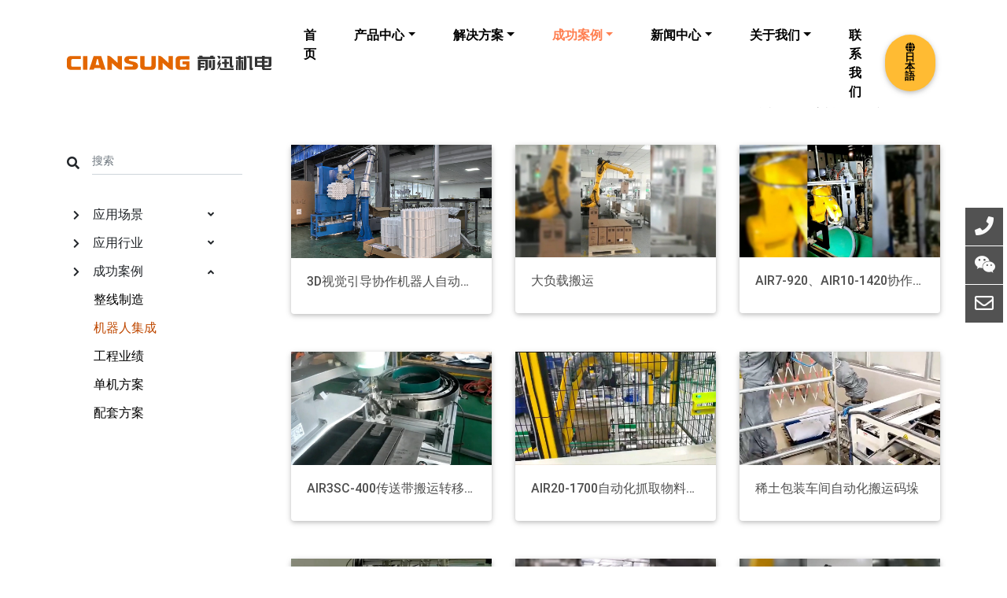

--- FILE ---
content_type: text/html; charset=UTF-8
request_url: https://www.qianxunelec.com/solutions/robot-integration-case
body_size: 7175
content:
<!DOCTYPE html>
<html lang="zh-cn">
    <head>
    
<meta charset="utf-8">
<meta http-equiv="X-UA-Compatible" content="IE=edge" >
<meta name="viewport" content="width=device-width, initial-scale=1.0">
<title>机器人集成应用 - 苏州前迅机电科技有限公司</title>
<meta name="description" content="苏州前迅机电科技有限公司机器人系统集成应用成功案例分享。">
<link rel="canonical" href="https://www.qianxunelec.com/solutions/robot-integration-case"/>
<link rel="icon" type="image/png" href="https://www.qianxunelec.com/storage/app/media/webdesign/favicon.png" />
    <!-- Assets CSS --> 
<link href="https://www.qianxunelec.com/combine/9abe72de1d138ed970542a1fd19a47db-1656854980" rel="stylesheet">

<!-- Main CSS -->
<link href="https://www.qianxunelec.com/combine/9109d375aa5a37230170c9d6b9f1172b-1717638116" rel="stylesheet">


    </head><!--/#head-->
    <body class="page-solutions-category white-skin layout-default">
    
    <header id="header-wrap" class="header">
        

<!-- Navbar -->
<nav class="navbar navbar-expand-lg scrolling-navbar navbar-light z-depth-0 fixed-top white">
    <div class="container">

        <!-- Brand -->
        <a class="navbar-brand" href="https://www.qianxunelec.com/">
                        <img src="https://www.qianxunelec.com/storage/app/media/webdesign/ciansung_logo.svg" class="img-fluid flex-center" alt="前迅机电">
                    </a>

        <!-- Collapse -->
        <button class="navbar-toggler" type="button" data-toggle="collapse" data-target="#navbarSupportedContent" aria-controls="navbarSupportedContent"
            aria-expanded="false" aria-label="Toggle navigation">
            <span class="navbar-toggler-icon"></span>
        </button>

        <!-- Links -->
        <div class="collapse navbar-collapse" id="navbarSupportedContent">
            <!-- Left -->
                        <ul class="navbar-nav ml-auto text-uppercase smooth-scroll">
                <li class="nav-item  ">
    <a href="https://www.qianxunelec.com" class="nav-link">首页</a>
</li>
<li class="nav-item  dropdown">
    <a class="nav-link dropdown-toggle" data-toggle="dropdown" href="https://www.qianxunelec.com/category/nachi">产品中心</a>
    <div class="dropdown-menu dropdown-primary">
                <a class="dropdown-item" href="https://www.qianxunelec.com/category/robotic-work-station">机器人工作站</a>
            <a class="dropdown-item" href="https://www.qianxunelec.com/category/robots">工业机器人</a>
            <a class="dropdown-item" href="https://www.qianxunelec.com/category/machining-oem">智能制造配套</a>
            <a class="dropdown-item" href="https://www.ciansung.com/">全自动倒角机</a>
    
    </div>
</li>
<li class="nav-item  dropdown">
    <a class="nav-link dropdown-toggle" data-toggle="dropdown" href="https://www.qianxunelec.com/solutions/solutions">解决方案</a>
    <div class="dropdown-menu dropdown-primary">
                <a class="dropdown-item" href="https://www.qianxunelec.com/solutions/application">应用场景</a>
            <a class="dropdown-item" href="https://www.qianxunelec.com/solutions/industry">应用行业</a>
    
    </div>
</li>
<li class="nav-item active dropdown">
    <a class="nav-link dropdown-toggle" data-toggle="dropdown" href="https://www.qianxunelec.com/solutions/cases">成功案例</a>
    <div class="dropdown-menu dropdown-primary">
                <a class="dropdown-item" href="https://www.qianxunelec.com/solutions/robot-integration-case">机器人集成</a>
            <a class="dropdown-item" href="https://www.qianxunelec.com/solutions/whole-line">整线制造</a>
            <a class="dropdown-item" href="https://www.qianxunelec.com/solutions/intelligent-engineering">电子与智能化工程</a>
            <a class="dropdown-item" href="https://www.qianxunelec.com/solutions/single-machine">单机方案</a>
            <a class="dropdown-item" href="https://www.qianxunelec.com/solutions/accessories">配套方案</a>
    
    </div>
</li>
<li class="nav-item  dropdown">
    <a class="nav-link dropdown-toggle" data-toggle="dropdown" href="/news/categories/news">新闻中心</a>
    <div class="dropdown-menu dropdown-primary">
                <a class="dropdown-item" href="https://www.qianxunelec.com/news/categories/news">公司新闻</a>
            <a class="dropdown-item" href="https://www.qianxunelec.com/news/categories/info">行业资讯</a>
    
    </div>
</li>
<li class="nav-item  dropdown">
    <a class="nav-link dropdown-toggle" data-toggle="dropdown" href="https://www.qianxunelec.com/about">关于我们</a>
    <div class="dropdown-menu dropdown-primary">
                <a class="dropdown-item" href="https://www.qianxunelec.com/about">公司简介</a>
            <a class="dropdown-item" href="https://www.qianxunelec.com/culture">企业文化</a>
            <a class="dropdown-item" href="https://www.qianxunelec.com/customers">主要客户</a>
    
    </div>
</li>
<li class="nav-item  ">
    <a href="https://www.qianxunelec.com/contact" class="nav-link">联系我们</a>
</li>

            </ul>
            
            <div class="d-flex align-items-center">

                <a href="https://www.qianxuncorp.com/" type="button" class="btn btn-md btn-warning btn-rounded me-3">
                  <i class="fas fa-globe"> 日本語</i> 
                </a>

            </div>
                  
        </div>

    </div>
</nav>
<!-- Navbar -->    </header><!--/#header-->

    <!--Page header-->
    <main>
    <section class="blog-section section">
    <div class="container">
    
    <div class="row">
    <ul class="breadcrumb">
        	    	<li class="breadcrumb-item">
    	    <a href="https://www.qianxunelec.com">首页</a>
    	</li>
    	        	    	<li class="breadcrumb_separator">&gt;</li>
    	        	    	<li class="breadcrumb-item">
    	    <a href="https://www.qianxunelec.com/solutions/cases">成功案例</a>
    	</li>
    	        	    	<li class="breadcrumb_separator">&gt;</li>
    	        	    	<li class="breadcrumb-item active">机器人集成应用</li>
    	        </ul>
</div>    
        <div class="row mt-4 ">
            <div class="
                order-2 
                 
                                col-md-9 
                 
                 
                 
                                ">
                <div class="row">

        <div class="col-lg-4 mb-5">

        <!--Card-->
        <div class="card hoverable mb-r">
           
            <!--Card image-->
            <a href="https://www.qianxunelec.com/solution/3dsjydjqrzdsljd">
                <img src="https://www.qianxunelec.com/storage/app/uploads/public/696/0ba/df3/6960badf33437849290789.jpg" class="img-fluid" alt="3D视觉引导协作机器人自动上料">
            </a>

            <!--Card content-->
            <div class="card-body">
                <!--Title-->
                <a href="https://www.qianxunelec.com/solution/3dsjydjqrzdsljd" class="card-title h6 d-block text-truncate dark-grey-text">3D视觉引导协作机器人自动上料</a>
            </div>

        </div>
        <!--/.Card-->

    </div>
        <div class="col-lg-4 mb-5">

        <!--Card-->
        <div class="card hoverable mb-r">
           
            <!--Card image-->
            <a href="https://www.qianxunelec.com/solution/peitian-heavy-load-handling">
                <img src="https://www.qianxunelec.com/storage/app/uploads/public/63c/902/65c/63c90265cf548014663283.jpg" class="img-fluid" alt="大负载搬运">
            </a>

            <!--Card content-->
            <div class="card-body">
                <!--Title-->
                <a href="https://www.qianxunelec.com/solution/peitian-heavy-load-handling" class="card-title h6 d-block text-truncate dark-grey-text">大负载搬运</a>
            </div>

        </div>
        <!--/.Card-->

    </div>
        <div class="col-lg-4 mb-5">

        <!--Card-->
        <div class="card hoverable mb-r">
           
            <!--Card image-->
            <a href="https://www.qianxunelec.com/solution/peitian-air7-920-air10-1420-xzsxljczxct">
                <img src="https://www.qianxunelec.com/storage/app/uploads/public/63c/8ff/c97/63c8ffc97d594270726194.jpg" class="img-fluid" alt="AIR7-920、AIR10-1420协作上下料检测自行车胎">
            </a>

            <!--Card content-->
            <div class="card-body">
                <!--Title-->
                <a href="https://www.qianxunelec.com/solution/peitian-air7-920-air10-1420-xzsxljczxct" class="card-title h6 d-block text-truncate dark-grey-text">AIR7-920、AIR10-1420协作上下料检测自行车胎</a>
            </div>

        </div>
        <!--/.Card-->

    </div>
        <div class="col-lg-4 mb-5">

        <!--Card-->
        <div class="card hoverable mb-r">
           
            <!--Card image-->
            <a href="https://www.qianxunelec.com/solution/peitian-air3SC-400-csdbyzygj">
                <img src="https://www.qianxunelec.com/storage/app/uploads/public/63c/8fc/6d8/63c8fc6d8300f169677279.jpg" class="img-fluid" alt="AIR3SC-400传送带搬运转移工件">
            </a>

            <!--Card content-->
            <div class="card-body">
                <!--Title-->
                <a href="https://www.qianxunelec.com/solution/peitian-air3SC-400-csdbyzygj" class="card-title h6 d-block text-truncate dark-grey-text">AIR3SC-400传送带搬运转移工件</a>
            </div>

        </div>
        <!--/.Card-->

    </div>
        <div class="col-lg-4 mb-5">

        <!--Card-->
        <div class="card hoverable mb-r">
           
            <!--Card image-->
            <a href="https://www.qianxunelec.com/solution/peitian-air201700-zdhzqwlzlzx">
                <img src="https://www.qianxunelec.com/storage/app/uploads/public/63c/8f6/c38/63c8f6c389982417985974.jpg" class="img-fluid" alt="AIR20-1700自动化抓取物料整列装箱">
            </a>

            <!--Card content-->
            <div class="card-body">
                <!--Title-->
                <a href="https://www.qianxunelec.com/solution/peitian-air201700-zdhzqwlzlzx" class="card-title h6 d-block text-truncate dark-grey-text">AIR20-1700自动化抓取物料整列装箱</a>
            </div>

        </div>
        <!--/.Card-->

    </div>
        <div class="col-lg-4 mb-5">

        <!--Card-->
        <div class="card hoverable mb-r">
           
            <!--Card image-->
            <a href="https://www.qianxunelec.com/solution/automatic-handling-and-stacking-in-rare-earth-packaging-workshop">
                <img src="https://www.qianxunelec.com/storage/app/uploads/public/63c/8f4/c1a/63c8f4c1a29ca993844409.jpg" class="img-fluid" alt="稀土包装车间自动化搬运码垛">
            </a>

            <!--Card content-->
            <div class="card-body">
                <!--Title-->
                <a href="https://www.qianxunelec.com/solution/automatic-handling-and-stacking-in-rare-earth-packaging-workshop" class="card-title h6 d-block text-truncate dark-grey-text">稀土包装车间自动化搬运码垛</a>
            </div>

        </div>
        <!--/.Card-->

    </div>
        <div class="col-lg-4 mb-5">

        <!--Card-->
        <div class="card hoverable mb-r">
           
            <!--Card image-->
            <a href="https://www.qianxunelec.com/solution/peitian-air6SC-600-zdfjxg">
                <img src="https://www.qianxunelec.com/storage/app/uploads/public/63c/8f2/b1e/63c8f2b1e3d77963733626.jpg" class="img-fluid" alt="AIR6SC-600自动分拣吸管">
            </a>

            <!--Card content-->
            <div class="card-body">
                <!--Title-->
                <a href="https://www.qianxunelec.com/solution/peitian-air6SC-600-zdfjxg" class="card-title h6 d-block text-truncate dark-grey-text">AIR6SC-600自动分拣吸管</a>
            </div>

        </div>
        <!--/.Card-->

    </div>
        <div class="col-lg-4 mb-5">

        <!--Card-->
        <div class="card hoverable mb-r">
           
            <!--Card image-->
            <a href="https://www.qianxunelec.com/solution/peitian-air20-1700-dsjjbby">
                <img src="https://www.qianxunelec.com/storage/app/uploads/public/63c/8ef/4ad/63c8ef4ad3efe941054230.jpg" class="img-fluid" alt="AIR20-1700电视机基板搬运">
            </a>

            <!--Card content-->
            <div class="card-body">
                <!--Title-->
                <a href="https://www.qianxunelec.com/solution/peitian-air20-1700-dsjjbby" class="card-title h6 d-block text-truncate dark-grey-text">AIR20-1700电视机基板搬运</a>
            </div>

        </div>
        <!--/.Card-->

    </div>
        <div class="col-lg-4 mb-5">

        <!--Card-->
        <div class="card hoverable mb-r">
           
            <!--Card image-->
            <a href="https://www.qianxunelec.com/solution/peitian-large-workpiece-handling">
                <img src="https://www.qianxunelec.com/storage/app/uploads/public/63c/8ec/459/63c8ec459c388101598044.jpg" class="img-fluid" alt="大工件搬运">
            </a>

            <!--Card content-->
            <div class="card-body">
                <!--Title-->
                <a href="https://www.qianxunelec.com/solution/peitian-large-workpiece-handling" class="card-title h6 d-block text-truncate dark-grey-text">大工件搬运</a>
            </div>

        </div>
        <!--/.Card-->

    </div>
        <div class="col-lg-4 mb-5">

        <!--Card-->
        <div class="card hoverable mb-r">
           
            <!--Card image-->
            <a href="https://www.qianxunelec.com/solution/peitian-air6SC-750-zhby">
                <img src="https://www.qianxunelec.com/storage/app/uploads/public/63c/8e8/cdc/63c8e8cdc672e384227787.jpg" class="img-fluid" alt="AIR6SC-750纸盒搬运">
            </a>

            <!--Card content-->
            <div class="card-body">
                <!--Title-->
                <a href="https://www.qianxunelec.com/solution/peitian-air6SC-750-zhby" class="card-title h6 d-block text-truncate dark-grey-text">AIR6SC-750纸盒搬运</a>
            </div>

        </div>
        <!--/.Card-->

    </div>
        <div class="col-lg-4 mb-5">

        <!--Card-->
        <div class="card hoverable mb-r">
           
            <!--Card image-->
            <a href="https://www.qianxunelec.com/solution/peitian-air7-920-zdqfqclbj">
                <img src="https://www.qianxunelec.com/storage/app/uploads/public/63c/8e6/53d/63c8e653df5d1646562280.jpg" class="img-fluid" alt="AIR7-920自动取放汽车零部件">
            </a>

            <!--Card content-->
            <div class="card-body">
                <!--Title-->
                <a href="https://www.qianxunelec.com/solution/peitian-air7-920-zdqfqclbj" class="card-title h6 d-block text-truncate dark-grey-text">AIR7-920自动取放汽车零部件</a>
            </div>

        </div>
        <!--/.Card-->

    </div>
        <div class="col-lg-4 mb-5">

        <!--Card-->
        <div class="card hoverable mb-r">
           
            <!--Card image-->
            <a href="https://www.qianxunelec.com/solution/peitian-air12-940-sjbyqfsjpm">
                <img src="https://www.qianxunelec.com/storage/app/uploads/public/63c/8e3/ef8/63c8e3ef8295f433340530.jpg" class="img-fluid" alt="AIR12-940视觉搬运取放手机屏幕">
            </a>

            <!--Card content-->
            <div class="card-body">
                <!--Title-->
                <a href="https://www.qianxunelec.com/solution/peitian-air12-940-sjbyqfsjpm" class="card-title h6 d-block text-truncate dark-grey-text">AIR12-940视觉搬运取放手机屏幕</a>
            </div>

        </div>
        <!--/.Card-->

    </div>
        <div class="col-lg-4 mb-5">

        <!--Card-->
        <div class="card hoverable mb-r">
           
            <!--Card image-->
            <a href="https://www.qianxunelec.com/solution/peitian-air12-940-sxqslqyc">
                <img src="https://www.qianxunelec.com/storage/app/uploads/public/63c/8e1/699/63c8e1699258d921117688.jpg" class="img-fluid" alt="AIR12-940上下取送料去银层">
            </a>

            <!--Card content-->
            <div class="card-body">
                <!--Title-->
                <a href="https://www.qianxunelec.com/solution/peitian-air12-940-sxqslqyc" class="card-title h6 d-block text-truncate dark-grey-text">AIR12-940上下取送料去银层</a>
            </div>

        </div>
        <!--/.Card-->

    </div>
        <div class="col-lg-4 mb-5">

        <!--Card-->
        <div class="card hoverable mb-r">
           
            <!--Card image-->
            <a href="https://www.qianxunelec.com/solution/peitian-air8-710-djdzsxlzz">
                <img src="https://www.qianxunelec.com/storage/app/uploads/public/63c/89f/adf/63c89fadf3f3a881619200.jpg" class="img-fluid" alt="AIR8-710电机定子上下料组装">
            </a>

            <!--Card content-->
            <div class="card-body">
                <!--Title-->
                <a href="https://www.qianxunelec.com/solution/peitian-air8-710-djdzsxlzz" class="card-title h6 d-block text-truncate dark-grey-text">AIR8-710电机定子上下料组装</a>
            </div>

        </div>
        <!--/.Card-->

    </div>
        <div class="col-lg-4 mb-5">

        <!--Card-->
        <div class="card hoverable mb-r">
           
            <!--Card image-->
            <a href="https://www.qianxunelec.com/solution/peitian-air101420-djxtzdqflcy">
                <img src="https://www.qianxunelec.com/storage/app/uploads/public/63c/89c/4bc/63c89c4bc838f767097176.jpg" class="img-fluid" alt="AIR10-1420多机协同自动取放料冲压">
            </a>

            <!--Card content-->
            <div class="card-body">
                <!--Title-->
                <a href="https://www.qianxunelec.com/solution/peitian-air101420-djxtzdqflcy" class="card-title h6 d-block text-truncate dark-grey-text">AIR10-1420多机协同自动取放料冲压</a>
            </div>

        </div>
        <!--/.Card-->

    </div>
        <div class="col-lg-4 mb-5">

        <!--Card-->
        <div class="card hoverable mb-r">
           
            <!--Card image-->
            <a href="https://www.qianxunelec.com/solution/peitian-air8-710-fpcrbbgjzdhsxl">
                <img src="https://www.qianxunelec.com/storage/app/uploads/public/63c/899/70a/63c89970a94e2231926208.jpg" class="img-fluid" alt="AIR8-710 FPC软板曝光机自动化上下料">
            </a>

            <!--Card content-->
            <div class="card-body">
                <!--Title-->
                <a href="https://www.qianxunelec.com/solution/peitian-air8-710-fpcrbbgjzdhsxl" class="card-title h6 d-block text-truncate dark-grey-text">AIR8-710 FPC软板曝光机自动化上下料</a>
            </div>

        </div>
        <!--/.Card-->

    </div>
        <div class="col-lg-4 mb-5">

        <!--Card-->
        <div class="card hoverable mb-r">
           
            <!--Card image-->
            <a href="https://www.qianxunelec.com/solution/peitian-quenching-loading-and-unloading-glass-annealing">
                <img src="https://www.qianxunelec.com/storage/app/uploads/public/63c/896/77f/63c89677f3323163204186.jpg" class="img-fluid" alt="淬火上下料-玻璃杯退火">
            </a>

            <!--Card content-->
            <div class="card-body">
                <!--Title-->
                <a href="https://www.qianxunelec.com/solution/peitian-quenching-loading-and-unloading-glass-annealing" class="card-title h6 d-block text-truncate dark-grey-text">淬火上下料-玻璃杯退火</a>
            </div>

        </div>
        <!--/.Card-->

    </div>
        <div class="col-lg-4 mb-5">

        <!--Card-->
        <div class="card hoverable mb-r">
           
            <!--Card image-->
            <a href="https://www.qianxunelec.com/solution/peitian-air4560-zdhbylbjsxqf">
                <img src="https://www.qianxunelec.com/storage/app/uploads/public/63c/893/6e0/63c8936e018f2886465333.jpg" class="img-fluid" alt="AIR4-560自动化搬运零部件上下取放">
            </a>

            <!--Card content-->
            <div class="card-body">
                <!--Title-->
                <a href="https://www.qianxunelec.com/solution/peitian-air4560-zdhbylbjsxqf" class="card-title h6 d-block text-truncate dark-grey-text">AIR4-560自动化搬运零部件上下取放</a>
            </div>

        </div>
        <!--/.Card-->

    </div>
        <div class="col-lg-4 mb-5">

        <!--Card-->
        <div class="card hoverable mb-r">
           
            <!--Card image-->
            <a href="https://www.qianxunelec.com/solution/peitian-air201700-zdhyzblsxl">
                <img src="https://www.qianxunelec.com/storage/app/uploads/public/63c/88f/ef0/63c88fef03b1c879570020.jpg" class="img-fluid" alt="AIR20-1700自动化运载玻璃上下料">
            </a>

            <!--Card content-->
            <div class="card-body">
                <!--Title-->
                <a href="https://www.qianxunelec.com/solution/peitian-air201700-zdhyzblsxl" class="card-title h6 d-block text-truncate dark-grey-text">AIR20-1700自动化运载玻璃上下料</a>
            </div>

        </div>
        <!--/.Card-->

    </div>
        <div class="col-lg-4 mb-5">

        <!--Card-->
        <div class="card hoverable mb-r">
           
            <!--Card image-->
            <a href="https://www.qianxunelec.com/solution/peitian-air12-940-jmsxl">
                <img src="https://www.qianxunelec.com/storage/app/uploads/public/63c/88d/6ee/63c88d6ee5781120472542.jpg" class="img-fluid" alt="AIR12-940精密上下料">
            </a>

            <!--Card content-->
            <div class="card-body">
                <!--Title-->
                <a href="https://www.qianxunelec.com/solution/peitian-air12-940-jmsxl" class="card-title h6 d-block text-truncate dark-grey-text">AIR12-940精密上下料</a>
            </div>

        </div>
        <!--/.Card-->

    </div>
        <div class="col-lg-4 mb-5">

        <!--Card-->
        <div class="card hoverable mb-r">
           
            <!--Card image-->
            <a href="https://www.qianxunelec.com/solution/peitian-air8-710-zdhbysxqfwl">
                <img src="https://www.qianxunelec.com/storage/app/uploads/public/63c/88a/ec4/63c88aec44b84597700892.jpg" class="img-fluid" alt="AIR8-710自动化搬运上下取放物料">
            </a>

            <!--Card content-->
            <div class="card-body">
                <!--Title-->
                <a href="https://www.qianxunelec.com/solution/peitian-air8-710-zdhbysxqfwl" class="card-title h6 d-block text-truncate dark-grey-text">AIR8-710自动化搬运上下取放物料</a>
            </div>

        </div>
        <!--/.Card-->

    </div>
        <div class="col-lg-4 mb-5">

        <!--Card-->
        <div class="card hoverable mb-r">
           
            <!--Card image-->
            <a href="https://www.qianxunelec.com/solution/peitian-air4-560-zdhdwsqsxl">
                <img src="https://www.qianxunelec.com/storage/app/uploads/public/63c/7ab/17a/63c7ab17ad99e967174812.jpg" class="img-fluid" alt="AIR4-560自动化定位拾取上下料">
            </a>

            <!--Card content-->
            <div class="card-body">
                <!--Title-->
                <a href="https://www.qianxunelec.com/solution/peitian-air4-560-zdhdwsqsxl" class="card-title h6 d-block text-truncate dark-grey-text">AIR4-560自动化定位拾取上下料</a>
            </div>

        </div>
        <!--/.Card-->

    </div>
        <div class="col-lg-4 mb-5">

        <!--Card-->
        <div class="card hoverable mb-r">
           
            <!--Card image-->
            <a href="https://www.qianxunelec.com/solution/peitian-air7-920-gjdjcsxl">
                <img src="https://www.qianxunelec.com/storage/app/uploads/public/63c/7a5/327/63c7a532788e6687984397.jpg" class="img-fluid" alt="AIR7-920高精度机床上下料">
            </a>

            <!--Card content-->
            <div class="card-body">
                <!--Title-->
                <a href="https://www.qianxunelec.com/solution/peitian-air7-920-gjdjcsxl" class="card-title h6 d-block text-truncate dark-grey-text">AIR7-920高精度机床上下料</a>
            </div>

        </div>
        <!--/.Card-->

    </div>
        <div class="col-lg-4 mb-5">

        <!--Card-->
        <div class="card hoverable mb-r">
           
            <!--Card image-->
            <a href="https://www.qianxunelec.com/solution/peitian-air7-920-jczdsxqfl">
                <img src="https://www.qianxunelec.com/storage/app/uploads/public/63c/79d/2da/63c79d2da1242226011822.jpg" class="img-fluid" alt="AIR7-920机床自动上下取放料">
            </a>

            <!--Card content-->
            <div class="card-body">
                <!--Title-->
                <a href="https://www.qianxunelec.com/solution/peitian-air7-920-jczdsxqfl" class="card-title h6 d-block text-truncate dark-grey-text">AIR7-920机床自动上下取放料</a>
            </div>

        </div>
        <!--/.Card-->

    </div>
        <div class="col-lg-4 mb-5">

        <!--Card-->
        <div class="card hoverable mb-r">
           
            <!--Card image-->
            <a href="https://www.qianxunelec.com/solution/peitian-air10-1210-dgjplbysxl">
                <img src="https://www.qianxunelec.com/storage/app/uploads/public/63c/78b/393/63c78b3932a95505386001.jpg" class="img-fluid" alt="AIR10-1210多工件批量搬运上下料">
            </a>

            <!--Card content-->
            <div class="card-body">
                <!--Title-->
                <a href="https://www.qianxunelec.com/solution/peitian-air10-1210-dgjplbysxl" class="card-title h6 d-block text-truncate dark-grey-text">AIR10-1210多工件批量搬运上下料</a>
            </div>

        </div>
        <!--/.Card-->

    </div>
        <div class="col-lg-4 mb-5">

        <!--Card-->
        <div class="card hoverable mb-r">
           
            <!--Card image-->
            <a href="https://www.qianxunelec.com/solution/peitian-air20-1700-cljjgcczdhsxl">
                <img src="https://www.qianxunelec.com/storage/app/uploads/public/63c/758/0fd/63c7580fd7e21129084726.jpg" class="img-fluid" alt="AIR20-1700齿轮机加工车床自动化上下料">
            </a>

            <!--Card content-->
            <div class="card-body">
                <!--Title-->
                <a href="https://www.qianxunelec.com/solution/peitian-air20-1700-cljjgcczdhsxl" class="card-title h6 d-block text-truncate dark-grey-text">AIR20-1700齿轮机加工车床自动化上下料</a>
            </div>

        </div>
        <!--/.Card-->

    </div>
        <div class="col-lg-4 mb-5">

        <!--Card-->
        <div class="card hoverable mb-r">
           
            <!--Card image-->
            <a href="https://www.qianxunelec.com/solution/peitian-precision-welding">
                <img src="https://www.qianxunelec.com/storage/app/uploads/public/63c/74e/16e/63c74e16e65ad714507936.jpg" class="img-fluid" alt="精密焊接">
            </a>

            <!--Card content-->
            <div class="card-body">
                <!--Title-->
                <a href="https://www.qianxunelec.com/solution/peitian-precision-welding" class="card-title h6 d-block text-truncate dark-grey-text">精密焊接</a>
            </div>

        </div>
        <!--/.Card-->

    </div>
        <div class="col-lg-4 mb-5">

        <!--Card-->
        <div class="card hoverable mb-r">
           
            <!--Card image-->
            <a href="https://www.qianxunelec.com/solution/peitian-mag-welded-carbon-steel">
                <img src="https://www.qianxunelec.com/storage/app/uploads/public/63c/742/e8c/63c742e8c247f442015484.jpg" class="img-fluid" alt="MAG焊碳钢">
            </a>

            <!--Card content-->
            <div class="card-body">
                <!--Title-->
                <a href="https://www.qianxunelec.com/solution/peitian-mag-welded-carbon-steel" class="card-title h6 d-block text-truncate dark-grey-text">MAG焊碳钢</a>
            </div>

        </div>
        <!--/.Card-->

    </div>
        <div class="col-lg-4 mb-5">

        <!--Card-->
        <div class="card hoverable mb-r">
           
            <!--Card image-->
            <a href="https://www.qianxunelec.com/solution/peitian-welding-of-tail-gas-pipe-of-double-engine-linkage-vehicle">
                <img src="https://www.qianxunelec.com/storage/app/uploads/public/63c/73e/e89/63c73ee891df4670485441.jpg" class="img-fluid" alt="双机联动焊接系统-汽车尾气管焊接">
            </a>

            <!--Card content-->
            <div class="card-body">
                <!--Title-->
                <a href="https://www.qianxunelec.com/solution/peitian-welding-of-tail-gas-pipe-of-double-engine-linkage-vehicle" class="card-title h6 d-block text-truncate dark-grey-text">双机联动焊接系统-汽车尾气管焊接</a>
            </div>

        </div>
        <!--/.Card-->

    </div>
        <div class="col-lg-4 mb-5">

        <!--Card-->
        <div class="card hoverable mb-r">
           
            <!--Card image-->
            <a href="https://www.qianxunelec.com/solution/mz07-automated-bearing-assembly">
                <img src="https://www.qianxunelec.com/storage/app/uploads/public/644/088/482/6440884822461276473037.jpg" class="img-fluid" alt="MZ07自动化轴承装配">
            </a>

            <!--Card content-->
            <div class="card-body">
                <!--Title-->
                <a href="https://www.qianxunelec.com/solution/mz07-automated-bearing-assembly" class="card-title h6 d-block text-truncate dark-grey-text">MZ07自动化轴承装配</a>
            </div>

        </div>
        <!--/.Card-->

    </div>
        <div class="col-lg-4 mb-5">

        <!--Card-->
        <div class="card hoverable mb-r">
           
            <!--Card image-->
            <a href="https://www.qianxunelec.com/solution/nachi-mz04-assemble">
                <img src="https://www.qianxunelec.com/storage/app/uploads/public/63c/62d/e39/63c62de397d5c715038532.jpg" class="img-fluid" alt="MZ04机器人迷你组装单元">
            </a>

            <!--Card content-->
            <div class="card-body">
                <!--Title-->
                <a href="https://www.qianxunelec.com/solution/nachi-mz04-assemble" class="card-title h6 d-block text-truncate dark-grey-text">MZ04机器人迷你组装单元</a>
            </div>

        </div>
        <!--/.Card-->

    </div>
        <div class="col-lg-4 mb-5">

        <!--Card-->
        <div class="card hoverable mb-r">
           
            <!--Card image-->
            <a href="https://www.qianxunelec.com/solution/nachi-sra210-high-speed-brick-stacking">
                <img src="https://www.qianxunelec.com/storage/app/uploads/public/63c/60b/048/63c60b0486023237411461.jpg" class="img-fluid" alt="SRA210高速砖块码垛">
            </a>

            <!--Card content-->
            <div class="card-body">
                <!--Title-->
                <a href="https://www.qianxunelec.com/solution/nachi-sra210-high-speed-brick-stacking" class="card-title h6 d-block text-truncate dark-grey-text">SRA210高速砖块码垛</a>
            </div>

        </div>
        <!--/.Card-->

    </div>
        <div class="col-lg-4 mb-5">

        <!--Card-->
        <div class="card hoverable mb-r">
           
            <!--Card image-->
            <a href="https://www.qianxunelec.com/solution/nachi-sra166-handling-of-rechargeable-batteries">
                <img src="https://www.qianxunelec.com/storage/app/uploads/public/63c/602/aa9/63c602aa9f094342794707.jpg" class="img-fluid" alt="SRA166机器人对充电电池搬运">
            </a>

            <!--Card content-->
            <div class="card-body">
                <!--Title-->
                <a href="https://www.qianxunelec.com/solution/nachi-sra166-handling-of-rechargeable-batteries" class="card-title h6 d-block text-truncate dark-grey-text">SRA166机器人对充电电池搬运</a>
            </div>

        </div>
        <!--/.Card-->

    </div>
        <div class="col-lg-4 mb-5">

        <!--Card-->
        <div class="card hoverable mb-r">
           
            <!--Card image-->
            <a href="https://www.qianxunelec.com/solution/mz07l-zdhlbjzp">
                <img src="https://www.qianxunelec.com/storage/app/uploads/public/644/086/8b9/6440868b90431702400554.jpg" class="img-fluid" alt="MZ07L自动化零部件装配">
            </a>

            <!--Card content-->
            <div class="card-body">
                <!--Title-->
                <a href="https://www.qianxunelec.com/solution/mz07l-zdhlbjzp" class="card-title h6 d-block text-truncate dark-grey-text">MZ07L自动化零部件装配</a>
            </div>

        </div>
        <!--/.Card-->

    </div>
        <div class="col-lg-4 mb-5">

        <!--Card-->
        <div class="card hoverable mb-r">
           
            <!--Card image-->
            <a href="https://www.qianxunelec.com/solution/nachi-mz07-bulk-handling-of-plastic-forks">
                <img src="https://www.qianxunelec.com/storage/app/uploads/public/63c/5fe/981/63c5fe9817788092202343.jpg" class="img-fluid" alt="MZ07批量搬运塑料叉子">
            </a>

            <!--Card content-->
            <div class="card-body">
                <!--Title-->
                <a href="https://www.qianxunelec.com/solution/nachi-mz07-bulk-handling-of-plastic-forks" class="card-title h6 d-block text-truncate dark-grey-text">MZ07批量搬运塑料叉子</a>
            </div>

        </div>
        <!--/.Card-->

    </div>
        <div class="col-lg-4 mb-5">

        <!--Card-->
        <div class="card hoverable mb-r">
           
            <!--Card image-->
            <a href="https://www.qianxunelec.com/solution/nachi-mz07-automated-handling-of-pcb-substrates">
                <img src="https://www.qianxunelec.com/storage/app/uploads/public/63c/5f9/96a/63c5f996a9f78341713185.jpg" class="img-fluid" alt="MZ07机器人自动化搬运PCB基板">
            </a>

            <!--Card content-->
            <div class="card-body">
                <!--Title-->
                <a href="https://www.qianxunelec.com/solution/nachi-mz07-automated-handling-of-pcb-substrates" class="card-title h6 d-block text-truncate dark-grey-text">MZ07机器人自动化搬运PCB基板</a>
            </div>

        </div>
        <!--/.Card-->

    </div>
        
</div> 
                    <nav class="my-5 d-flex justify-content-center" data-wow-delay="0.2s">
        <ul class="pagination">
            
                            <li class="page-item active">
                    <a class="page-link" href="https://www.qianxunelec.com/solutions/robot-integration-case/1">1</a>
                </li>
                            <li class="page-item ">
                    <a class="page-link" href="https://www.qianxunelec.com/solutions/robot-integration-case/2">2</a>
                </li>
            
                            <li class="page-item">
                    <a class="page-link" href="https://www.qianxunelec.com/solutions/robot-integration-case/2" aria-label="Next">
                        <span aria-hidden="true">&raquo;</span>
                        <span class="sr-only">Next</span>
                    </a>
                </li>
                    </ul>
    </nav>
            </div>
                        <div class="
                order-1 
                 
                col-md-3 
                 
                 
                 
                ">
                <div id="proNav" class="sidebar-area overlay">
                    <div class="overlay-content">
                        <!-- Search form -->
<form class="form-inline md-form form-sm mt-0" role="search" method="GET" action="https://www.qianxunelec.com/solutions/search">
  <i class="fas fa-search" aria-hidden="true"></i>
  <input class="form-control form-control-sm ml-3 w-75" type="text" name="search" placeholder="搜索"
    aria-label="Search">
</form>                            <ul class="collapsible collapsible-accordion">
            <li>
                    <a class="  collapsible-header waves-effect arrow-r parent-menu" ><i class="fa fa-chevron-right"></i> 
                应用场景<i class="fa fa-angle-down rotate-icon"></i>
            </a>
        
                    <div class="collapsible-body">
                <ul>
                                                            <li>
                                                    <a class="  collapsible-header" href="https://www.qianxunelec.com/solutions/loading-unloading" >上下料</a>
                                            </li>
                                    <li>
                                                    <a class="  collapsible-header" href="https://www.qianxunelec.com/solutions/carry" >搬运</a>
                                            </li>
                                    <li>
                                                    <a class="  collapsible-header" href="https://www.qianxunelec.com/solutions/palletizing" >码垛</a>
                                            </li>
                                    <li>
                                                    <a class="  collapsible-header" href="https://www.qianxunelec.com/solutions/material-processing" >材料加工</a>
                                            </li>
                                    <li>
                                                    <a class="  collapsible-header" href="https://www.qianxunelec.com/solutions/spraying-gluing" >涂胶</a>
                                            </li>
                                    <li>
                                                    <a class="  collapsible-header" href="https://www.qianxunelec.com/solutions/welding" >焊接</a>
                                            </li>
                                    <li>
                                                    <a class="  collapsible-header" href="https://www.qianxunelec.com/solutions/testing" >检测</a>
                                            </li>
                                    <li>
                                                    <a class="  collapsible-header" href="https://www.qianxunelec.com/solutions/assembling" >装配</a>
                                            </li>
                                    <li>
                                                    <a class="  collapsible-header" href="https://www.qianxunelec.com/solutions/picking-packaging" >拾取/包装</a>
                                            </li>
                                    <li>
                                                    <a class="  collapsible-header" href="https://www.qianxunelec.com/solutions/labeling" >贴标</a>
                                            </li>
                                </ul>
            </div>
            </li>
    <li>
                    <a class="  collapsible-header waves-effect arrow-r parent-menu" ><i class="fa fa-chevron-right"></i> 
                应用行业<i class="fa fa-angle-down rotate-icon"></i>
            </a>
        
                    <div class="collapsible-body">
                <ul>
                                                            <li>
                                                    <a class="  collapsible-header" href="https://www.qianxunelec.com/solutions/auto-parts" >汽车行业</a>
                                            </li>
                                    <li>
                                                    <a class="  collapsible-header" href="https://www.qianxunelec.com/solutions/semiconductor" >半导体</a>
                                            </li>
                                    <li>
                                                    <a class="  collapsible-header" href="https://www.qianxunelec.com/solutions/machining" >机械加工</a>
                                            </li>
                                    <li>
                                                    <a class="  collapsible-header" href="https://www.qianxunelec.com/solutions/3c-electronics" >3C电子</a>
                                            </li>
                                    <li>
                                                    <a class="  collapsible-header" href="https://www.qianxunelec.com/solutions/home-furnishing" >家居行业</a>
                                            </li>
                                    <li>
                                                    <a class="  collapsible-header" href="https://www.qianxunelec.com/solutions/food-beverage" >食品饮料</a>
                                            </li>
                                    <li>
                                                    <a class="  collapsible-header" href="https://www.qianxunelec.com/solutions/logistics" >仓储物流</a>
                                            </li>
                                    <li>
                                                    <a class="  collapsible-header" href="https://www.qianxunelec.com/solutions/consumer-goods" >消费品</a>
                                            </li>
                                    <li>
                                                    <a class="  collapsible-header" href="https://www.qianxunelec.com/solutions/frging-forging" >锻造锻压</a>
                                            </li>
                                    <li>
                                                    <a class="  collapsible-header" href="https://www.qianxunelec.com/solutions/casting-industry" >铸造行业</a>
                                            </li>
                                    <li>
                                                    <a class="  collapsible-header" href="https://www.qianxunelec.com/solutions/electrical-manufacturing" >电气制造</a>
                                            </li>
                                    <li>
                                                    <a class="  collapsible-header" href="https://www.qianxunelec.com/solutions/aerospace" >航空航天</a>
                                            </li>
                                </ul>
            </div>
            </li>
    <li>
                    <a class=" active collapsible-header waves-effect arrow-r parent-menu" ><i class="fa fa-chevron-right"></i> 
                成功案例<i class="fa fa-angle-down rotate-icon"></i>
            </a>
        
                    <div class="collapsible-body">
                <ul>
                                                            <li>
                                                    <a class="  collapsible-header" href="https://www.qianxunelec.com/solutions/whole-line" >整线制造</a>
                                            </li>
                                    <li>
                                                    <a class="active  collapsible-header" href="https://www.qianxunelec.com/solutions/robot-integration-case" >机器人集成</a>
                                            </li>
                                    <li>
                                                    <a class="  collapsible-header" href="https://www.qianxunelec.com/solutions/intelligent-engineering" >工程业绩</a>
                                            </li>
                                    <li>
                                                    <a class="  collapsible-header" href="https://www.qianxunelec.com/solutions/single-machine" >单机方案</a>
                                            </li>
                                    <li>
                                                    <a class="  collapsible-header" href="https://www.qianxunelec.com/solutions/accessories" >配套方案</a>
                                            </li>
                                </ul>
            </div>
            </li>
    </ul>
                        <a href="javascript:void(0)" class="closebtn d-md-none" onclick="closeNav()">&times;</a>
                    </div>
                </div>
                <div class="opennav" onclick="openNav()"><i class="fas fa-list-ul"></i></div>
            </div>
                    </div>
    </div>
</section>    </main>
    <!--Blog partials-->

    <!--footer-->
    <footer class="font-small">
    
    <!-- Footer Links -->
    <div class="container text-center text-md-left py-4">
    
    <hr class="my-5" >
    
	<!-- Grid row -->
	<div class="row mt-3">

		<!-- Grid column -->
		<div class="col-md-2 col-lg-2 mx-auto mb-4">
			<!-- Links -->

			<h6 class="text-uppercase font-weight-bold">产品中心</h6>
			<hr class="grey darken-3 mb-4 mt-0 d-inline-block mx-auto" style="width: 60px;">

			            <p>
                <a href="/category/robotic-work-station">机器人工作站</a>
            </p>
                        <p>
                <a href="/category/robots">工业机器人</a>
            </p>
                        <p>
                <a href="/solutions/whole-line">非标自动化产线</a>
            </p>
                        <p>
                <a href="https://www.ciansung.com/">全自动倒角机</a>
            </p>
            		</div>
		<!-- Grid column -->
		
		<!-- Grid column -->
		<div class="col-md-2 col-lg-2 mx-auto mb-4">
			<!-- Links -->

			<h6 class="text-uppercase font-weight-bold">解决方案</h6>
			<hr class="grey darken-3 mb-4 mt-0 d-inline-block mx-auto" style="width: 60px;">
			<p><a href="/solutions/cases">应用场景</a></p>
			<p><a href="/solutions/industry">应用行业</a></p>
			<p><a href="/solutions/cases">成功案例</a></p>
			
		</div>
		<!-- Grid column -->

		<!-- Grid column -->
		<div class="col-md-2 col-lg-2 mx-auto mb-4">
			<!-- Links -->

			<h6 class="text-uppercase font-weight-bold">关于我们</h6>
			<hr class="grey darken-3 mb-4 mt-0 d-inline-block mx-auto" style="width: 60px;">

			            <p>
                <a href="/about"> 公司简介</a>
                        <p>
                <a href="/culture"> 企业文化</a>
                        <p>
                <a href="/gallery/qualifications"> 资质证书</a>
                        <p>
                <a href="/customers"> 主要客户</a>
            		</div>
		<!-- Grid column -->
		
		<!-- Grid column -->
		<div class="col-md-4 col-lg-4 mx-auto mb-md-0 mb-4">
			<!-- Links -->

			<h6 class="text-uppercase font-weight-bold">联系我们</h6>
			<hr class="grey darken-3 mb-4 mt-0 d-inline-block mx-auto" style="width: 60px;">
			
			            <p>
                <i class=""></i> 苏州前迅机电科技有限公司
            </p>
                        <p>
                <i class="fas fa-map-marker"></i> 江苏省苏州市张家港市凤凰镇孙家堂路5号
            </p>
                        <p>
                <i class="fas fa-phone"></i> 0512-58586658
            </p>
                        <p>
                <i class="fas fa-mobile"></i> 13915678095
            </p>
                        <p>
                <i class="far fa-envelope"></i> info@qianxunelec.com
            </p>
            		</div>
		<!-- Grid column -->
	</div>
	<!-- Grid row -->
    </div>
    <!-- Footer Links -->    
    <!-- Copyright -->
    <div class="footer-copyright text-center small grey-text mb-3">

<div class="container">

    <hr />

    <div class="row">
        <div class="col-md-12">
            <div class="social-icons">
                <ul>
                                    </ul>
            </div>
        </div>
        <div class="col-md-12">
            <div class="site-info">
                <p>© 2026 <a href="https://www.qianxunelec.com/">苏州前迅机电科技有限公司</a> All right reserved.<br />
                <a href="https://beian.miit.gov.cn/" target="_blank">苏ICP备2022022458号-1</a><br />

                              <a target="_blank" href="http://www.beian.gov.cn/portal/registerSystemInfo?recordcode=32058202010979"><img src="/storage/app/media/webdesign/gongan.png" />苏公网安备 32058202010979号</a></p>
             
               </p>
            </div>
        </div>
    </div>
</div>

</div>    
    </footer>
    
    <!-- Bottom Menu for Mobile-->
    <div class="bottom-menu-mobile btn-group fixed-bottom d-lg-none d-xl-none" role="group">
  <a class="btn btn-default" href="https://www.qianxunelec.com/category/robots"><i class="fas fa-bars"></i> 产品中心</a>
  <a class="btn btn-default" href="https://www.qianxunelec.com/about"><i class="fas fa-layer-group"></i> 公司介绍</a>
  <a class="btn btn-default" href="https://www.qianxunelec.com/contact"><i class="far fa-envelope"></i> 联系我们</a>
</div>    
    <!--Fast_contact-->
    <div class="Fast_contact" style="height: auto;">
    <ul class="onlineservice_box">
        <!--电话-->
        <li class="onlineservice_li">
            <a class="onlineService_whatsApp" rel="nofollow" href="tel:0512-58586658"><i class="fas fa-phone"></i></a>
            <ul class="onlineservice_tips">
                <li>
                    <a class="for_whatsApp" rel="nofollow" href="tel:0512-58586658">0512-58586658</a>
                </li>
            </ul>
        </li>
        <!--微信公众号-->
        <li class="onlineservice_li">
            <a class="onlineService_tel" rel="nofollow" href="#"><i class="fab fa-weixin"></i></a>
            <ul class="onlineservice_tips">
                <li>
                    <a class="for_tel" rel="nofollow" href="#"><img src="/storage/app/media/webdesign/erweima.png" alt="微信公众号" class="fr-fic fr-dii"></a>
                </li>
            </ul>
        </li> 
        <!--Emeil-->
        <li class="onlineservice_li">
            <a class="onlineService_email" rel="nofollow" href="/contact" target="_blank"><i class="far fa-envelope"></i></a>
        </li>
  
    </ul>
</div>
    <!-- Scripts -->
    <!-- Vendor JS -->
<script src="https://www.qianxunelec.com/combine/83bfddca19fe6ba7ce11bb16b4969848-1572769726"></script>

<!-- Core JS -->
<script src="/modules/system/assets/js/framework.js"></script>
<script src="/modules/system/assets/js/framework.extras.js"></script>
<link rel="stylesheet" property="stylesheet" href="/modules/system/assets/css/framework.extras.css">

<!-- Main JS -->
<script type="text/javascript" src="https://www.qianxunelec.com/themes/yunbuilder/assets/js/main.js"></script>

<!-- Custom JS -->

</body><!--/#body-->
</html>

--- FILE ---
content_type: text/css; charset=UTF-8
request_url: https://www.qianxunelec.com/combine/9109d375aa5a37230170c9d6b9f1172b-1717638116
body_size: 3422
content:
a {color:#000;}
a:hover {color:#06c;}
h1 {font-size:1.8rem;}
h2 {font-size:1.6rem;}
h3 {font-size:1.4rem;}
h4 {font-size:1.2rem;}
h1, h2, h3, h4, h5, h6 {
    font-weight: 700;
}

.shadow-1 {
    box-shadow: 0 1px 2px 0 rgba(0,0,0,.07)!important;
}

.shadow-2 {
    box-shadow: 0 1px 3px 0 rgba(0,0,0,.07),0 1px 2px 0 rgba(0,0,0,.05)!important;
}

.shadow-3 {
    box-shadow: 0 4px 6px -1px rgba(0,0,0,.07),0 2px 4px -1px rgba(0,0,0,.05)!important;
}

.home-applications .carousel-multi-item {
    margin-bottom: 2rem;
}

.home-applications .carousel-control-next-icon, .home-applications .carousel-control-prev-icon {
    position: relative;
    top:-60px;
}

/* slide_warp */
.slide_warp {
    margin-top: 6rem;
}

.navbar {
    box-shadow: none;
    padding: 1em;
}

.navbar.navbar-dark .breadcrumb .nav-item.active>.nav-link, .navbar.navbar-dark .navbar-nav .nav-item.active>.nav-link {
    background-color: transparent;
}

.navbar a {
    font-weight: 600;
}

.navbar.navbar-light .navbar-nav .active .nav-link {
    font-weight: 600!important;
    color:coral;}



.btn-warning {
    color: #000;
    font-size: 1em;
    text-transform: none;
    font-weight: bold;
}

.white-skin .navbar .navbar-nav .nav-item .dropdown-menu a:active, .white-skin .navbar .navbar-nav .nav-item .dropdown-menu a:focus, .white-skin .navbar .navbar-nav .nav-item .dropdown-menu a:hover {
    background-color:#000;
}


/* top main-subnav */
.main-subnav{
    position: fixed;
    width: 100%;
    top: 64px;
    left: 0;
    z-index: 1000;
    padding-left: 0!important;
    padding-right: 0!important;
}
.main-subnav .subnav-line{
    display: block;
    width: 100%;
    height: auto;
    line-height: auto;
    background-color: #fff;
    border-top: 1px solid #e5e5e5;
}

.main-subnav ol {
    display: block;
    list-style-type: none;
    margin: 0!important;
    padding: 0!important;
}
.main-subnav .breadcrumb {
    text-align: center;
}

.main-subnav .breadcrumb a {
    display: inline-block;
    height: 3rem;
    line-height: 3rem;
}

.main-subnav .breadcrumb a:hover {
    color:#333;
}

.main-subnav .breadcrumb .active a {
    border-bottom: 2px solid #c7000b;
}
.main-subnav .breadcrumb li.active a {
    color:#000!important;
}

/*  Side navigation links start */

.sidebar-area .collapsible {
    padding: 1rem 3em 0 0.5em;
}

.sidebar-area .collapsible .fa {
    font-size: .8rem;
    margin-right: 13px;
}

.sidebar-area .fa-angle-down.rotate-icon {
    position: absolute;
    right: 0;
    top: 0.8rem;
    margin-right: 1.25rem;
}

.sidebar-area ul {
    list-style: none;
    padding-left: 0;
}

.sidebar-area ul li {
    padding: 0;
}

.sidebar-area .collapsible a {
    display: block;
    position: relative;
    cursor: pointer;
    font-weight: 500;
    height: 36px;
    line-height: 36px;
}

.sidebar-area .collapsible a.parent-menu{
    clear: both;
}

.sidebar-area .collapsible-body a{
    padding-left: 26px;
    font-weight: 300;
}

.sidebar-area .collapsible-body a.active {
    font-weight: 400;
    color: #bf4800;
}

/* Side navigation links end*/


.nav-tabs .nav-link {
    font-weight: 500;
}

.pro-content h2, .pro-content h3, .pro-content h4 {
    margin: 1.5rem 0 1rem 0;
}
.pro-content h2 {
    font-size: 1.4em;
    font-weight: bold;
}
.pro-content h3 {
    font-size: 1.2em;
    font-weight: bold;
}

.pro-content h4 {
    font-size: 1em;
    font-weight: bold;
}

.pro-content a {
    color: #136ec2;
}

.pro-content a:hover {
    text-decoration: underline;
}

.pro-content p {
    margin-bottom:1em;
    text-indent: 2em;
    }
 
.pro-content p img, .pro-content p video {
	position: relative;
	margin-left: -2em;
}

.pro-content video {
    max-width:100%;
    margin-bottom: 1em;
    }

.text-index2 {
    text-indent: 2em;
}


.align-middle td, .align-middle th {
    display: table-cell;
    vertical-align: middle!important;
}

.pro-content .table-unbordered {
    width: auto;
}
.pro-content .table-unbordered td, .pro-content .table-unbordered tr {
    border: none;
    padding: 0.5rem;
    font-size: 1rem;
}

.param-content h3, .param-content h4 {
    margin: 1rem 0;
    font-weight: 700;
    color: #4f4f4f;
}

.param-content .table {
    margin-bottom: 2rem;
}

/* custom-form */
.custom-form .loading-indicator {display: none;}

.form_comment {min-height: 12rem;}

/* Right Fast_contact */
.Fast_contact {
    height: 265px;
    position: fixed;
    right: 5px;
    top: 55%;
    margin-top: -132.5px;
    z-index: 97;
}
.Fast_contact li {
    list-style:none;
}

.Fast_contact ul li.onlineservice_li {
    width: 48px;
    height: 48px;
    position: relative;
    text-align: center;
    margin-bottom: 1px;
    background-color: #525252;
}

.Fast_contact ul li.onlineservice_li:hover {
    background-color: #00b8d4;
}

.Fast_contact ul > li.onlineservice_li > a {
    display: inline-block;
    width: 28px;
    height: 28px;
    margin-top: 6px;
    color: #fafafa;
}

.Fast_contact ul > li:hover .onlineservice_tips {
    -webkit-transform: rotateX(0);
    transform: rotateX(0);
}

.onlineService_qq {
    background-repeat: no-repeat;
    background-position: 0 0;
}

.Fast_contact ul > li.onlineservice_li > a.onlineService_tel {
    width: 30px;
    height: 30px;
    font-size: 24px;
}

.onlineService_whatsApp {
    font-size: 24px;
}

.onlineService_email {
    font-size: 24px;
}

.onlineService_skype {
    font-size: 24px;
}

.onlineService_wechat {
    font-size: 24px;
}

.for_wechat span {
    display: block;
    text-align: center;
}

.onlineservice_tips {
    padding: 5px 8px;
    background-color: #fff;
    border: 1px solid #ccc;
    border-radius: 4px;
    position: absolute;
    right: 58px;
    top: 6px;
    -webkit-transform: rotateX(90deg);
    transform: rotateX(90deg);
    -webkit-transition: all .4s;
    transition: all .4s;
}

.onlineservice_tips li {
    width: auto;
    height: auto;
    white-space: nowrap;
}

.onlineservice_tips li a {
    display: block;
    min-height: 22px;
    text-align: center;
    line-height: 22px;
    color: #737578;
    font-size: 15px;
}

.onlineservice_tips li a.for_wechat {
    height: auto;
}

.onlineservice_tips li a.for_wechat img {
    max-width: 240px;
}

.onlineservice_tips li a:hover {
    text-decoration: underline;
}

.onlineservice_tips:after {
    content: "";
    display: inline-block;
    width: 10px;
    height: 10px;
    border: 1px solid #ccc;
    border-color: transparent #ccc #ccc transparent;
    -webkit-transform: rotate(-45deg);
    transform: rotate(-45deg);
    position: absolute;
    right: -6px;
    top: 10px;
    background-color: #fff;
}

.coworking-page .intro .container-fluid .heading {
    letter-spacing: -4px;
    line-height: 1;
    color: #4B515D;
}
.coworking-page .intro .container-fluid .heading span {
    color: #00bfa5;
}
.coworking-page .intro .container-fluid .subheading {
    color: #AB9CB1;
    letter-spacing: -1px;
    line-height: 1.3;
}
.coworking-page .intro .container-fluid .btn {
    font-size: .9rem;
    letter-spacing: 1px;
    padding: .85rem 2.15rem;
}
.h5, h5 {
    font-size: 1.25rem;
}
.navbar {
    box-shadow: none;
    font-weight: 300;
    padding-top: 0.8rem;
}
.coworking-page .btn-outline-purple-pastel {
    border: 2px solid #7f00ee;
    background-color: transparent;
    color: #7f00ee;
}


.white-skin .carousel-multi-item .controls-top>a {
    color: #00b8d4;
    background-color: transparent;
}


.info-color-dark {background-color: #8eb828!important;}

.navbar.navbar-light .breadcrumb .nav-item.active>.nav-link, .navbar.navbar-light .navbar-nav .nav-item.active>.nav-link {
    background-color: rgba(0,0,0,0);
}

.dropdown .dropdown-menu.dropdown-primary .dropdown-item:hover{
	background-color:#59698d!important;
	}

.side-nav .logo-wrapper, .side-nav .logo-wrapper a {
    height: 10rem;
    }
	
.carousel-multi-item .controls-top .btn-floating {
    background-color: #59698d!important;
}

.carousel-multi-item .carousel-indicators .active {
    background-color: #59698d!important;
}

.carousel-multi-item .carousel-indicators li {
    background-color: #7283a7!important;
}
     
/* layout-default */
.layout-default, .layout-static, .layout-gallery{
    padding-top: 4.5rem;
    }

/* maincontent */
main img, section img {
    max-width:100%;
    }

.section_container {
    max-width: 1920px;
    margin: auto;
    }

/* categories */

.blog-section .sidebar-area {
    background:#FFF;
    top: 10rem;
    }

.blog-section .sidebar-area .widget {
    padding: 20px 30px;
    }
    
.sidebar-area .md-form {
    margin-bottom:0.5rem;
    }

.blog-section .sidebar-area .widget ul {
    list-style: outside none none;
    padding-left: 0;
    }

.blog-section .sidebar-area .widget .widget-title {
    font-size: 20px;
    font-weight: 600;
    text-transform: uppercase;
    margin-bottom: 20px;
    color: #333;
    }

.blog-section .sidebar-area .categories li a {
    display: block;
    padding: 0.3rem 0;
    }

.blog-section .sidebar-area .categories .category-list li li a{
    padding: 0.3rem 0 0.3rem 1rem;
    }

.blog-section .sidebar-area .categories .category-list li li li a{
    padding: 0.3rem 0 0.3rem 2rem;
    }

.blog-section .sidebar-area .categories .category-list li a {
    text-decoration: none;
    -webkit-transition: all 0.2s ease-in-out;
    -o-transition: all 0.2s ease-in-out;
    transition: all 0.2s ease-in-out;
    }

.blog-section .sidebar-area .categories .category-list li a i {
    margin-right: 5px;
    }

.blog-section .sidebar-area .categories .category-list li:last-child {
    border: 0;
    }

.opennav {
    display:none;
    }

/* block */
.section {
    padding: 1.5rem 0;
    }

.mt-10 {
    margin-top: 9rem;
    }

.mt-6 {
    margin-top: 6rem;
    }

.about-section .details-list {
    margin-top: 1.5rem;
    }

/* blogbreadcrumb */
.breadcrumb_separator {
    margin:0 0.1rem;
    color: #6c757d;
    }

/* breadcrumb */
.section-breadcrumbs{
    margin-top: 1.5rem;
    }
    
.breadcrumb {
    display: block;
    width:100%;
    margin: 0 auto;
    padding: 20px 15px;
    background: none;
    text-align: right; 
    }

.breadcrumb>li {
    display: inline-block;
    }

.breadcrumb li.active, .breadcrumb li.active a {
    color: #707070;
    }

/* carousel */
.carousel .carousel-control-next-icon, .carousel .carousel-control-prev-icon {
    width: 50px;
    height: 50px;
    }

#next-prev .row {
    position: relative;
    height:60px;
    }
    
#next-prev h4 {
    overflow: hidden;
    text-overflow: ellipsis;
    white-space: nowrap;
    }
    
.next-post {
    position: absolute;
    right:0;
}

.pagination .page-item.active .page-link {
    background-color:#1C2331;
    }
    
.pagination .page-item.active .page-link:hover {
    background-color:#3F729B;
    }

/* sidebar background */
.sn-bg-1 {
    background-image: url(../themes/yunbuilder/assets/vendor/mdb/img/sidenav1.jpg);
    }

.sn-bg-2 {
    background-image: url(../themes/yunbuilder/assets/vendor/mdb/img/sidenav2.jpg);
    }

.sn-bg-3 {
    background-image: url(../themes/yunbuilder/assets/vendor/mdb/img/sidenav3.jpg);
    }

.sn-bg-4 {
    background-image: url(../themes/yunbuilder/assets/vendor/mdb/img/sidenav4.jpg);
    }

/* bottom-menu-mobile */
.bottom-menu-mobile .btn {
    padding-left:1em;
    padding-right:1em;
    }

.bottom-menu-mobile .active {
    background-color: #33b5e5;
    color: white;
}

 @media (max-width: 768px) {

.pro-content h2 {
    font-size: 1.2em;
    font-weight:bold;
}
.pro-content h3 {
    font-size: 1.1em;
    font-weight:bold;
}
.mt-10 {
    margin-top: 6rem;
    }
.mt-6 {
    margin-top: 5rem;
    }

/* layout-default */
.layout-default, .layout-static, .layout-gallery{
    padding-top: 2rem;
    }

/* jarallax for pagebanners */
.jarallax {
    min-height: 400px;
    }

.navbar {
    box-shadow: none;
    padding: 0.6em 1em;
}

.navbar-brand img {
        max-height: 20px;
    }

.slide_warp {
    margin-top: 3.5rem;
}

.home-applications .mb-2 {
    margin-bottom: 3rem!important;
}

.home-applications .carousel-multi-item {
    margin-bottom: 2rem;
}

/* for control the more button */
.home-applications .carousel-multi-item .mt-5 {
    margin-top: 0!important;
}

.blog-section .sidebar-area {
    position: fixed;
    top: 0;
    }

/* breadcrumb */
.breadcrumb-item {
     font-size: 0.8rem;
 }

 /* top main-subnav */
.main-subnav{
    top: 46px;
}

.main-subnav .breadcrumb a {
    height: 2.4rem;
    line-height: 2.4rem;
}

/* Fast_contact */
.Fast_contact {
    display: none;
}

/* overlay */
.blog-section .overlay {
    height: 0%;
    width: 100%;
    position: fixed;
    z-index: 1;
    top: 0;
    left: 0;
    background-color: rgb(255, 255, 255);
    overflow-y: hidden;
    transition: 0.5s;
    }

.overlay-content {
    position: relative;
    top: 3rem;
    width: 100%;
    margin-top: 30px;
    }

.overlay form {
    padding: 1rem 0 0 2em;
    }

/*  Side navigation links start */
.overlay .collapsible {
    padding: 1rem 3em 0 3em;
}
/*  Side navigation links end */

.overlay a {
    text-decoration: none;
    font-size: 1rem;
    display: block;
    transition: 0.5s;
    }

.overlay .closebtn {
    position: absolute;
    top: 4.2rem;
    right: 1.8rem;
    font-size: 40px;
    }

.opennav {
    border-radius: 25px;
    display:block;
    width: 48px;
    height: 48px;
    position:fixed;
    text-align: center;
    right: 14px;
    top:60%;
    margin-top: 15px;
    z-index:5;
    background:#313131;
    color: #FFF;
    font-size: 24px;
    box-shadow: 1px 1px 5px rgb(175, 175, 175);
    }
    
.opennav .fas{
    display: inline-block;
    margin-top: 12px;
    color: #fafafa;
    }

/* carousel */
.carousel dl, .carousel ol, .carousel ul, .carousel .flex-center ul li, .carousel .flex-center ul li h1 {
    margin-bottom:0;
    }
 
.display-4 {
    font-size: 2.4rem!important;
    font-weight: 300;
    line-height: 1.4;
    }

.h2-responsive {
    font-size: 1.4rem!important;
    line-height: 1.2;
    }

.h3-responsive, .h4-responsive, .h5-responsive {
    font-size: 120%;
}

.pt-5 {
	padding-top: 1rem!important;
    }

.display-5 {
    font-size: 1.3rem;
    }

footer {
     padding-bottom:2em;
    }
}
    
@media screen and (max-height: 450px) {
  .overlay {overflow-y: auto;}
  .overlay a {font-size: 1rem}
  .overlay .closebtn {
  font-size: 1rem;
  top: 2rem;
  right:0;
  }
}
    
@media (min-width: 1440px) {
	.container {
		max-width: 1410px;
	}
}

    /* Default height for small devices */
    .content-img-box {
      width: 100%;
      height: 450px;
      overflow: hidden;
    }

    /* Height for devices larger than 992px */
    @media (min-width: 992px) {

      .navbar-expand-lg .navbar-nav .nav-link {
        padding-right: 1.5rem;
        padding-left: 1.5rem;
        }

      .content-img-box {
        height: 500px;
      }
      .solution_sub_menu {
          display: none;
      }
    }

--- FILE ---
content_type: text/javascript
request_url: https://www.qianxunelec.com/themes/yunbuilder/assets/js/main.js
body_size: 132
content:
// mobileNav for products
function openNav() {
  document.getElementById("proNav").style.height = "100%";
}
function closeNav() {
  document.getElementById("proNav").style.height = "0%";
}

// SideNav Button Initialization
$(".button-collapse").sideNav();
// SideNav Scrollbar Initialization
var sideNavScrollbar = document.querySelector('.custom-scrollbar');
var ps = new PerfectScrollbar(sideNavScrollbar);

//Initialize script for animations on a scroll
new WOW().init();

// Material Select Initialization
$(document).ready(function() {
    $('.mdb-select').material_select();
});

--- FILE ---
content_type: image/svg+xml
request_url: https://www.qianxunelec.com/storage/app/media/webdesign/ciansung_logo.svg
body_size: 1611
content:
<svg xmlns="http://www.w3.org/2000/svg" width="300" height="30" viewBox="0 0 601.05 42.07"><defs><style>.cls-1{fill:#333;}.cls-2{fill:#e36600;}</style></defs><title>资源 3</title><g id="图层_2" data-name="图层 2"><g id="图层_1-2" data-name="图层 1"><polygon class="cls-1" points="434.44 3.3 429.35 3.3 430.51 0 420.85 0 419.63 3.3 398.45 3.3 397.18 0 387.51 0 388.79 3.3 383.58 3.3 383.58 9.61 434.44 9.61 434.44 3.3"/><path class="cls-1" d="M383.92,42.07H392V35h11.7V29.8H392V25.64h11.7V20.43H392V16.67h13.88V36.29a1.47,1.47,0,0,1-1.44,1.44h-1.1l-1.62,4.34h6.48a4.89,4.89,0,0,0,2.08-.4,4.55,4.55,0,0,0,1.74-1.16,5.35,5.35,0,0,0,1.21-1.74,5.07,5.07,0,0,0,.47-2.08V11.4H383.92Z"/><path class="cls-1" d="M427.33,11.81V34.55a1.88,1.88,0,0,1-.52,1.27,1.79,1.79,0,0,1-1.22.52H424L421.37,42h6.88a5.55,5.55,0,0,0,2.38-.46,5.85,5.85,0,0,0,2.08-1.33,11.23,11.23,0,0,0,1.39-2.08,6.92,6.92,0,0,0,.4-2.49V11.81Z"/><rect class="cls-1" x="416.45" y="12.85" width="7.47" height="22.86"/><polygon class="cls-1" points="495.82 41.44 501.08 41.44 502.01 12.21 496.8 12.21 495.82 41.44"/><path class="cls-1" d="M544,36.17a1.29,1.29,0,0,1-.9-.35,1.14,1.14,0,0,1-.38-.87V.64H528.21V6.31h7.31V37.5a4.15,4.15,0,0,0,1.27,3.1,4.23,4.23,0,0,0,3.07,1.24h4.86l1.62-5.67Z"/><polygon class="cls-1" points="510.98 12.21 511.91 41.44 517.17 41.44 516.25 12.21 510.98 12.21"/><polygon class="cls-1" points="509.88 0.23 503.34 0.23 503.34 3.59 495.59 3.59 495.59 9.26 503.34 9.26 503.34 41.67 509.88 41.67 509.88 9.26 517.63 9.26 517.63 3.59 509.88 3.59 509.88 0.23"/><polygon class="cls-1" points="526.43 0.64 522.84 0.64 519.25 0.64 519.25 35.88 517.81 41.84 524.99 41.84 526.43 35.65 526.43 7.96 526.43 6.31 526.43 0.64"/><path class="cls-1" d="M581.72,36.52a1.83,1.83,0,0,1-1.33-.52,1.8,1.8,0,0,1-.52-1.34V32.75h14.58a5.47,5.47,0,0,0,3.85-1.59,5.63,5.63,0,0,0,1.16-1.7,5.25,5.25,0,0,0,.43-2.14V3.3h-20V.12H572V3.3H551.34V32.75H572v3.77a5.07,5.07,0,0,0,.43,2.08,6,6,0,0,0,1.16,1.74,5.28,5.28,0,0,0,1.71,1.18,5.22,5.22,0,0,0,2.14.44H598l3-5.44Zm-1.85-15.8h8.82V15.05h-8.82V9h12V25.29a1.83,1.83,0,0,1-.52,1.33,1.74,1.74,0,0,1-1.28.52H579.87ZM572,27.14H558.51V20.72H572Zm0-12.09H558.51V9H572Z"/><polygon class="cls-1" points="450.69 5.56 448.2 0.11 440.56 0.11 446.15 10.01 450.69 5.56"/><path class="cls-1" d="M477.31,28.53A6.11,6.11,0,0,0,477.8,31a6.46,6.46,0,0,0,1.36,2,6.2,6.2,0,0,0,2,1.36,6.29,6.29,0,0,0,2.49.5h3.48l1.91-5.73h-2.73a1.78,1.78,0,0,1-1.79-1.8V2.14h-30.9V7.87h23.67Z"/><polygon class="cls-1" points="468.92 34.84 468.92 23.9 475.45 23.9 475.45 18.17 468.92 18.17 468.92 10.24 462.2 10.24 462.2 18.17 455.08 18.17 455.08 23.9 462.2 23.9 462.2 34.84 468.92 34.84"/><polygon class="cls-1" points="452.19 36.69 450.29 34.24 447.48 37.74 450.51 41.95 489.17 41.95 489.17 36.69 452.19 36.69"/><polygon class="cls-1" points="449.75 31.07 452.31 21.7 448.37 21.7 450.84 10.15 442.67 18.54 440.5 27.02 445.31 27.02 440.5 41.95 449.75 31.07"/><path class="cls-2" d="M0,11.09V30.81A10.07,10.07,0,0,0,10.06,40.87H40.73V32.22H17.24c-2.44,0-4.43-1.56-4.43-3.47V13.15c0-1.91,2-3.47,4.43-3.47H40.73V1H10.06A10.07,10.07,0,0,0,0,11.09Z"/><rect class="cls-2" x="47.39" y="1.03" width="12.81" height="39.84"/><path class="cls-2" d="M78.49,1l-13,39.84H78.82l2-5.14H98.44l2,5.14h13.31L100.74,1Zm5.82,26.05L88.46,9.69h2.31l4.15,17.39Z"/><path class="cls-2" d="M206.92,23.82l0-.06-.42-.54c-2.78-3.63-7-4.73-11.89-6l-1.48-.39-9.68-2.56A2.39,2.39,0,0,1,184,9.57h22.24V1h-27.2a10.86,10.86,0,0,0-9.88,15.33c2.16,4.75,6.33,5.79,11.18,7,.68.17,1.35.33,2,.52l9.68,2.55a2.4,2.4,0,0,1-.61,4.72H169.25v9.73H198a10.87,10.87,0,0,0,9.87-15.34C207.71,25.24,207.23,24.36,206.92,23.82Z"/><path class="cls-2" d="M247.74,28.75c0,1.91-2,3.47-4.43,3.47H232.15c-2.45,0-4.43-1.56-4.43-3.47V1H214.91V30.81a10.07,10.07,0,0,0,10,10.06h25.58a10.08,10.08,0,0,0,10-10.06V1H247.74Z"/><path class="cls-2" d="M336,10.74h23.49V1H328.78a10.07,10.07,0,0,0-10.06,10.06V30.81a10,10,0,0,0,10,10.06h17.1a9.77,9.77,0,0,0,4.42-1.59v1.59h9.11V16.62H339.16v8.66h11.1v3.47c0,1.91-2,3.47-4.43,3.47H336c-2.45,0-4.44-1.56-4.44-3.47V14.21C331.52,12.29,333.51,10.74,336,10.74Z"/><path class="cls-2" d="M148.66,20.77l-19-17.23A13.5,13.5,0,0,0,120.6,0H119V40.87h12.81V21.12l18,16.25a13.46,13.46,0,0,0,9.07,3.5h2.59V1H148.66Z"/><path class="cls-2" d="M297.89,20.77l-19-17.23A13.5,13.5,0,0,0,269.83,0h-1.56V40.87h12.81V21.12l18,16.25a13.46,13.46,0,0,0,9.07,3.5h2.59V1H297.89Z"/></g></g></svg>